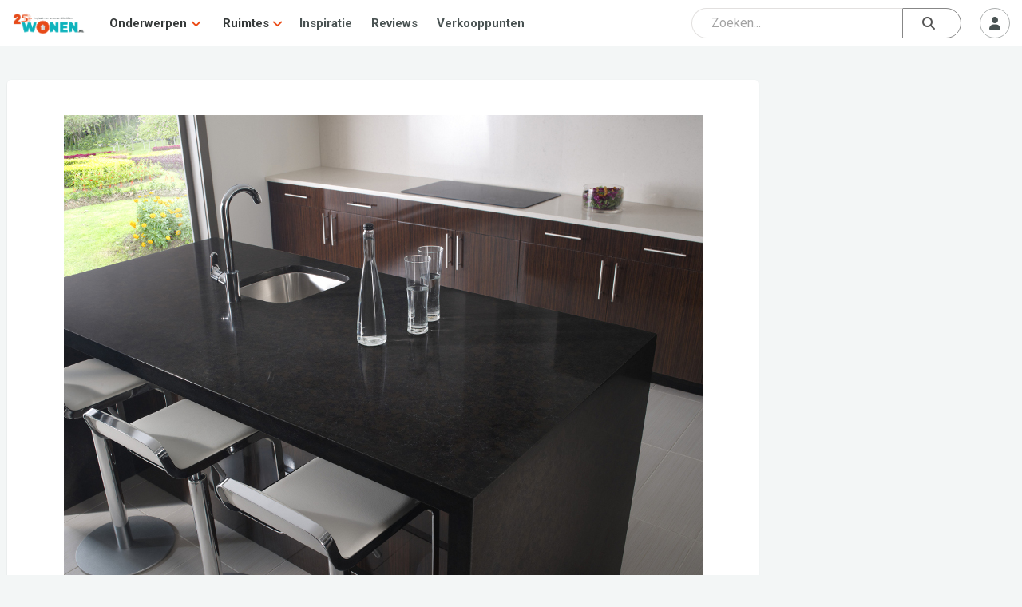

--- FILE ---
content_type: text/html; charset=UTF-8
request_url: https://www.wonen.nl/keuken/keukenblad/nieuws/silestone-vortium-en-dinux-keukenwerkbladen
body_size: 11648
content:

<!DOCTYPE html>
<html lang="nl">

<head>
	<meta charset="UTF-8">
	<meta http-equiv="X-UA-Compatible" content="IE=edge">
	<meta http-equiv="Cache-control" content="public">
	<meta name="viewport" content="width=device-width, initial-scale=1, shrink-to-fit=no">
	<meta name="referrer" content="origin">
	
	<title>SilestoneÂ® Vortium en Dinux keukenwerkbladen - Nieuws - Wonen.nl </title>
	
	<meta name="description" content="Vortium en Dinux keukenwerkbladen: nieuwe SilestoneÂ® kleuren in aardse tinten" />
	
	
    <meta property="og:type" content="website">
    <meta property="og:title" content="SilestoneÂ® Vortium en Dinux keukenwerkbladen - Nieuws - Wonen.nl" />
    <meta property="og:description" content="Vortium en Dinux keukenwerkbladen: nieuwe SilestoneÂ® kleuren in aardse tinten" />
    <meta property="og:url" content="https://www.wonen.nl/keuken/keukenblad/nieuws/silestone-vortium-en-dinux-keukenwerkbladen" />
    <meta property="og:image" content="https://www.wonen.nl/images/1745/press_2013//Cosentino-Vortium-Dinux-keukenwerkbladen.jpg" />
	
	
	<meta name="twitter:card" content="summary_large_image" />
	<meta name="twitter:site" content="@WONENnl" />
	<meta name="twitter:title" content="SilestoneÂ® Vortium en Dinux keukenwerkbladen - Nieuws - Wonen.nl" />
	<meta name="twitter:description" content="Vortium en Dinux keukenwerkbladen: nieuwe SilestoneÂ® kleuren in aardse tinten" />
	<meta name="twitter:image" content="https://www.wonen.nl/images/1745/press_2013//Cosentino-Vortium-Dinux-keukenwerkbladen.jpg" />
	
	<link rel="icon" href="/img/Wnl_favicon_20.png" type="image/png">

	<link rel="stylesheet" href="https://fonts.googleapis.com/css2?family=Roboto:ital,wght@0,400;0,700;1,400;1,700&display=swap">
	<link rel="stylesheet" href="https://fonts.googleapis.com/css2?family=Roboto+Slab:wght@400;600;700&display=swap">
	<script src="https://kit.fontawesome.com/ecbd4a23fd.js" crossorigin="anonymous"></script>
	<link rel="stylesheet" href="https://stackpath.bootstrapcdn.com/bootstrap/4.3.1/css/bootstrap.min.css" integrity="sha384-ggOyR0iXCbMQv3Xipma34MD+dH/1fQ784/j6cY/iJTQUOhcWr7x9JvoRxT2MZw1T" crossorigin="anonymous">
	<link rel="stylesheet" href="https://cdnjs.cloudflare.com/ajax/libs/tagmanager/3.0.2/tagmanager.min.css">
	<link rel="stylesheet" href="/js/jquery-ui-1.12.1/jquery-ui.min.css">
	<link rel="stylesheet" href="/js/jquery-ui-1.12.1/jquery-ui.theme.min.css">
	<link rel="stylesheet" href="/css/wonen.css">
	<link rel="stylesheet" href="/css/wonen-compact.css">
	<link rel="stylesheet" href="/css/wonen-type.css">
	
		
		<link rel="stylesheet" href="/css/wnlNewStyle.css?v=6.4.0">

	<script>
		var PATH = "";
	</script>
	<script src="/js/jquery-3.7.1.js"></script>
	<script src="/js/jquery-ui-1.12.1/jquery-ui.min.js"></script>
	<script src="https://stackpath.bootstrapcdn.com/bootstrap/4.3.1/js/bootstrap.bundle.min.js" integrity="sha384-xrRywqdh3PHs8keKZN+8zzc5TX0GRTLCcmivcbNJWm2rs5C8PRhcEn3czEjhAO9o" crossorigin="anonymous"></script>
	<script src="/js/typeahead_bundle.js"></script>
	<script  src="https://cdnjs.cloudflare.com/ajax/libs/modernizr/2.8.3/modernizr.js"></script>
	<script src="/js/masonry.pkgd.min.js"></script>
	<script  src="/js/classie.js"></script>
	
	
	<script   src="/js/AnimOnScroll.js"></script>
	<script  src="https://cdnjs.cloudflare.com/ajax/libs/jquery.imagesloaded/4.1.4/imagesloaded.pkgd.min.js"></script>
	<script src="https://cdnjs.cloudflare.com/ajax/libs/tether/1.4.0/js/tether.min.js"></script>
	
	
	<!-- Google tag (gtag.js) -->
<script async src="https://www.googletagmanager.com/gtag/js?id=G-6WM0PL0NN9"></script>
<script>
  window.dataLayer = window.dataLayer || [];
  function gtag(){dataLayer.push(arguments);}
  gtag('js', new Date());

  gtag('config', 'G-6WM0PL0NN9');
</script>
	
	 <script async src="https://securepubads.g.doubleclick.net/tag/js/gpt.js"></script>




    <script>
        window.googletag = window.googletag || {cmd: []};
        googletag.cmd.push(function() {
            googletag.defineSlot('/421482288/wonen_rectangle_1', [300, 250], 'div-gpt-ad-1505474055554-0').addService(googletag.pubads());
            googletag.defineSlot('/421482288/wonen_rectangle_2', [300, 250], 'div-gpt-ad-1505474055554-1').addService(googletag.pubads());
            googletag.defineSlot('/421482288/wonen_rectangle_3', [300, 250], 'div-gpt-ad-1505474055554-2').addService(googletag.pubads());
            googletag.defineSlot('/421482288/wonen_rectangle_4', [300, 250], 'div-gpt-ad-1505474055554-3').addService(googletag.pubads());
            googletag.defineSlot('/421482288/wonen_rectangle_5', [300, 250], 'div-gpt-ad-1505474055554-4').addService(googletag.pubads());
            googletag.pubads().enableSingleRequest();
            googletag.pubads().collapseEmptyDivs();
            googletag.enableServices();
        });
    </script>
	
</head>



<body class="l-body">
	<nav class="c-navHeader is-closed is-searchClosed">
    <div class="l-container">
        <a class="c-navHeader__logo" href="/">
            <img src="/img/WONENnl-logo-205x58.png" height="30px" alt="WONEN.nl" title="WONEN.nl" />
        </a>
        <div class="c-navHeader__navMenu">
            <div class="hide-desktop">
                <div id="js-navMenuCategories" class="c-navHeaderSubMenu is-closed js-navHeaderSubMenu">
                    <div class="c-navHeaderSubMenu__main c-navHeaderSubMenu__main--next js-navHeaderSubMenu__next">
                        <i class="c-navHeaderSubMenu__back fas fa-angle-left"></i>
                        <span class="c-navHeaderSubMenu__name">Onderwerpen</span>
                        <i class="c-navHeaderSubMenu__forward fas fa-angle-right"></i>
                    </div>
                    <div class="c-navHeaderSubMenu is-closed js-navHeaderSubMenu">
                        <ul class="dropdown-grid dropdown-grid--mobile">
                                                            <li>
                                    <i class="fas fa-angle-right c-navHeaderDrop__angleL" aria-hidden="true"></i>
                                    <a href="/tag/baby-kinderkamer">
                                        <p>Baby- &amp; Kinderkamer</p>
                                    </a>
                                </li>
                                                            <li>
                                    <i class="fas fa-angle-right c-navHeaderDrop__angleL" aria-hidden="true"></i>
                                    <a href="/tag/badkamer">
                                        <p>Badkamer</p>
                                    </a>
                                </li>
                                                            <li>
                                    <i class="fas fa-angle-right c-navHeaderDrop__angleL" aria-hidden="true"></i>
                                    <a href="/tag/binnenklimaat">
                                        <p>Binnenklimaat</p>
                                    </a>
                                </li>
                                                            <li>
                                    <i class="fas fa-angle-right c-navHeaderDrop__angleL" aria-hidden="true"></i>
                                    <a href="/tag/bouwen">
                                        <p>Bouwen</p>
                                    </a>
                                </li>
                                                            <li>
                                    <i class="fas fa-angle-right c-navHeaderDrop__angleL" aria-hidden="true"></i>
                                    <a href="/tag/diensten">
                                        <p>Diensten</p>
                                    </a>
                                </li>
                                                            <li>
                                    <i class="fas fa-angle-right c-navHeaderDrop__angleL" aria-hidden="true"></i>
                                    <a href="/tag/haard-kachel">
                                        <p>Haard &amp; Kachel</p>
                                    </a>
                                </li>
                                                            <li>
                                    <i class="fas fa-angle-right c-navHeaderDrop__angleL" aria-hidden="true"></i>
                                    <a href="/tag/huisdier">
                                        <p>Huisdier</p>
                                    </a>
                                </li>
                                                            <li>
                                    <i class="fas fa-angle-right c-navHeaderDrop__angleL" aria-hidden="true"></i>
                                    <a href="/tag/keuken">
                                        <p>Keuken</p>
                                    </a>
                                </li>
                                                            <li>
                                    <i class="fas fa-angle-right c-navHeaderDrop__angleL" aria-hidden="true"></i>
                                    <a href="/tag/langer-thuis-wonen">
                                        <p>Langer Thuis Wonen</p>
                                    </a>
                                </li>
                                                            <li>
                                    <i class="fas fa-angle-right c-navHeaderDrop__angleL" aria-hidden="true"></i>
                                    <a href="/tag/meubels">
                                        <p>Meubels</p>
                                    </a>
                                </li>
                                                            <li>
                                    <i class="fas fa-angle-right c-navHeaderDrop__angleL" aria-hidden="true"></i>
                                    <a href="/tag/slaapkamer">
                                        <p>Slaapkamer</p>
                                    </a>
                                </li>
                                                            <li>
                                    <i class="fas fa-angle-right c-navHeaderDrop__angleL" aria-hidden="true"></i>
                                    <a href="/tag/smart-home">
                                        <p>Smart Home</p>
                                    </a>
                                </li>
                                                            <li>
                                    <i class="fas fa-angle-right c-navHeaderDrop__angleL" aria-hidden="true"></i>
                                    <a href="/tag/tuin-serre-overkapping">
                                        <p>Tuin, Serre &amp; Overkapping</p>
                                    </a>
                                </li>
                                                            <li>
                                    <i class="fas fa-angle-right c-navHeaderDrop__angleL" aria-hidden="true"></i>
                                    <a href="/tag/verbouwen">
                                        <p>Verbouwen</p>
                                    </a>
                                </li>
                                                            <li>
                                    <i class="fas fa-angle-right c-navHeaderDrop__angleL" aria-hidden="true"></i>
                                    <a href="/tag/vloer">
                                        <p>Vloer</p>
                                    </a>
                                </li>
                                                            <li>
                                    <i class="fas fa-angle-right c-navHeaderDrop__angleL" aria-hidden="true"></i>
                                    <a href="/tag/wellness-zwembad">
                                        <p>Wellness &amp; Zwembad</p>
                                    </a>
                                </li>
                                                            <li>
                                    <i class="fas fa-angle-right c-navHeaderDrop__angleL" aria-hidden="true"></i>
                                    <a href="/tag/woonkamer">
                                        <p>Woonkamer</p>
                                    </a>
                                </li>
                                                    </ul>
                    </div>
                </div>
                <div id="js-navMenuCategories" class="c-navHeaderSubMenu is-closed js-navHeaderSubMenu">
                    <div class="c-navHeaderSubMenu__main c-navHeaderSubMenu__main--next js-navHeaderSubMenu__next">
                        <i class="c-navHeaderSubMenu__back fas fa-angle-left"></i>
                        <span class="c-navHeaderSubMenu__name">Ruimtes</span> 
                        <i class="c-navHeaderSubMenu__forward fas fa-angle-right"></i>
                    </div>
                    <div class="c-navHeaderSubMenu is-closed js-navHeaderSubMenu">
                        <ul class="dropdown-grid dropdown-grid--mobile">
                                                            <li>
                                    <i class="fas fa-angle-right c-navHeaderDrop__angleL" aria-hidden="true"></i>
                                    <a href="/ruimte/Badkamer">
                                        <p>Badkamer</p>
                                    </a>
                                </li>
                                                            <li>
                                    <i class="fas fa-angle-right c-navHeaderDrop__angleL" aria-hidden="true"></i>
                                    <a href="/ruimte/Keuken">
                                        <p>Keuken</p>
                                    </a>
                                </li>
                                                            <li>
                                    <i class="fas fa-angle-right c-navHeaderDrop__angleL" aria-hidden="true"></i>
                                    <a href="/ruimte/Slaapkamer">
                                        <p>Slaapkamer</p>
                                    </a>
                                </li>
                                                            <li>
                                    <i class="fas fa-angle-right c-navHeaderDrop__angleL" aria-hidden="true"></i>
                                    <a href="/ruimte/Tuin">
                                        <p>Tuin</p>
                                    </a>
                                </li>
                                                            <li>
                                    <i class="fas fa-angle-right c-navHeaderDrop__angleL" aria-hidden="true"></i>
                                    <a href="/ruimte/Woonkamer">
                                        <p>Woonkamer</p>
                                    </a>
                                </li>
                                                            <li>
                                    <i class="fas fa-angle-right c-navHeaderDrop__angleL" aria-hidden="true"></i>
                                    <a href="/ruimte/Zolders">
                                        <p>Zolders</p>
                                    </a>
                                </li>
                                                    </ul>
                    </div>
                </div>
            </div>
            <div class="hide-mobile">
                <div class="c-navHeaderDrop">
                    <div class="c-navHeaderDrop__name">
                        <a href="#">Onderwerpen</a>
			            <i class="fas fa-angle-down c-navHeaderDrop__angleR" aria-hidden="true"></i>
                    </div>
                     <div class="dropdown-menu">
                        <ul class="dropdown-grid">
                                                            <li>
                                    <i class="fas fa-angle-right c-navHeaderDrop__angleL" aria-hidden="true"></i>
                                    <a href="/tag/baby-kinderkamer">
                                        <p>Baby- &amp; Kinderkamer</p>
                                    </a>
                                </li>
                                                            <li>
                                    <i class="fas fa-angle-right c-navHeaderDrop__angleL" aria-hidden="true"></i>
                                    <a href="/tag/badkamer">
                                        <p>Badkamer</p>
                                    </a>
                                </li>
                                                            <li>
                                    <i class="fas fa-angle-right c-navHeaderDrop__angleL" aria-hidden="true"></i>
                                    <a href="/tag/binnenklimaat">
                                        <p>Binnenklimaat</p>
                                    </a>
                                </li>
                                                            <li>
                                    <i class="fas fa-angle-right c-navHeaderDrop__angleL" aria-hidden="true"></i>
                                    <a href="/tag/bouwen">
                                        <p>Bouwen</p>
                                    </a>
                                </li>
                                                            <li>
                                    <i class="fas fa-angle-right c-navHeaderDrop__angleL" aria-hidden="true"></i>
                                    <a href="/tag/diensten">
                                        <p>Diensten</p>
                                    </a>
                                </li>
                                                            <li>
                                    <i class="fas fa-angle-right c-navHeaderDrop__angleL" aria-hidden="true"></i>
                                    <a href="/tag/haard-kachel">
                                        <p>Haard &amp; Kachel</p>
                                    </a>
                                </li>
                                                            <li>
                                    <i class="fas fa-angle-right c-navHeaderDrop__angleL" aria-hidden="true"></i>
                                    <a href="/tag/huisdier">
                                        <p>Huisdier</p>
                                    </a>
                                </li>
                                                            <li>
                                    <i class="fas fa-angle-right c-navHeaderDrop__angleL" aria-hidden="true"></i>
                                    <a href="/tag/keuken">
                                        <p>Keuken</p>
                                    </a>
                                </li>
                                                            <li>
                                    <i class="fas fa-angle-right c-navHeaderDrop__angleL" aria-hidden="true"></i>
                                    <a href="/tag/langer-thuis-wonen">
                                        <p>Langer Thuis Wonen</p>
                                    </a>
                                </li>
                                                            <li>
                                    <i class="fas fa-angle-right c-navHeaderDrop__angleL" aria-hidden="true"></i>
                                    <a href="/tag/meubels">
                                        <p>Meubels</p>
                                    </a>
                                </li>
                                                            <li>
                                    <i class="fas fa-angle-right c-navHeaderDrop__angleL" aria-hidden="true"></i>
                                    <a href="/tag/slaapkamer">
                                        <p>Slaapkamer</p>
                                    </a>
                                </li>
                                                            <li>
                                    <i class="fas fa-angle-right c-navHeaderDrop__angleL" aria-hidden="true"></i>
                                    <a href="/tag/smart-home">
                                        <p>Smart Home</p>
                                    </a>
                                </li>
                                                            <li>
                                    <i class="fas fa-angle-right c-navHeaderDrop__angleL" aria-hidden="true"></i>
                                    <a href="/tag/tuin-serre-overkapping">
                                        <p>Tuin, Serre &amp; Overkapping</p>
                                    </a>
                                </li>
                                                            <li>
                                    <i class="fas fa-angle-right c-navHeaderDrop__angleL" aria-hidden="true"></i>
                                    <a href="/tag/verbouwen">
                                        <p>Verbouwen</p>
                                    </a>
                                </li>
                                                            <li>
                                    <i class="fas fa-angle-right c-navHeaderDrop__angleL" aria-hidden="true"></i>
                                    <a href="/tag/vloer">
                                        <p>Vloer</p>
                                    </a>
                                </li>
                                                            <li>
                                    <i class="fas fa-angle-right c-navHeaderDrop__angleL" aria-hidden="true"></i>
                                    <a href="/tag/wellness-zwembad">
                                        <p>Wellness &amp; Zwembad</p>
                                    </a>
                                </li>
                                                            <li>
                                    <i class="fas fa-angle-right c-navHeaderDrop__angleL" aria-hidden="true"></i>
                                    <a href="/tag/woonkamer">
                                        <p>Woonkamer</p>
                                    </a>
                                </li>
                                                    </ul>
                    </div>
                </div>

                <div class="c-navHeaderDrop">
                    <div class="c-navHeaderDrop__name">
                        <a href="#">Ruimtes</a>
                        <i class="fas fa-angle-down c-navHeaderDrop__angleR" aria-hidden="true"></i>
                    </div>
                    <div class="dropdown-menu">
                        <ul class="dropdown-grid">
                                                            <li>
                                    <i class="fas fa-angle-right c-navHeaderDrop__angleL" aria-hidden="true"></i>
                                    <a href="/ruimte/Badkamer">
                                        <p>Badkamer</p>
                                    </a>
                                </li>
                                                            <li>
                                    <i class="fas fa-angle-right c-navHeaderDrop__angleL" aria-hidden="true"></i>
                                    <a href="/ruimte/Keuken">
                                        <p>Keuken</p>
                                    </a>
                                </li>
                                                            <li>
                                    <i class="fas fa-angle-right c-navHeaderDrop__angleL" aria-hidden="true"></i>
                                    <a href="/ruimte/Slaapkamer">
                                        <p>Slaapkamer</p>
                                    </a>
                                </li>
                                                            <li>
                                    <i class="fas fa-angle-right c-navHeaderDrop__angleL" aria-hidden="true"></i>
                                    <a href="/ruimte/Tuin">
                                        <p>Tuin</p>
                                    </a>
                                </li>
                                                            <li>
                                    <i class="fas fa-angle-right c-navHeaderDrop__angleL" aria-hidden="true"></i>
                                    <a href="/ruimte/Woonkamer">
                                        <p>Woonkamer</p>
                                    </a>
                                </li>
                                                            <li>
                                    <i class="fas fa-angle-right c-navHeaderDrop__angleL" aria-hidden="true"></i>
                                    <a href="/ruimte/Zolders">
                                        <p>Zolders</p>
                                    </a>
                                </li>
                                                    </ul>
                    </div>
                </div>
            </div>
            <a class="c-navHeader__navItem" href="/inspiratie">Inspiratie</a>
            <a class="c-navHeader__navItem" href="/thuis-getest">Reviews</a>
            <a class="c-navHeader__navItem" href="/verkooppunten?group=badkamer">Verkooppunten</a>
        </div>
        <div class="c-navHeader__btns">
            <div class="c-navHeader__btns">
                <div class="c-navHeader__searchSlot"> 
				
				
<div class="c-srchHeader" id="js-navSearch">
    <div class="l-container">
        <form id="searchForm" class="navbar-search flex-grow-1 rounded_form" role="search" action="/zoeken" autocomplete="off">

    <input type="hidden" autocomplete="off" />

    <div class="input_container-icon right mb-0">

        <input id="js-searchInput" class="form-control searchBar" type="text" name="q" autocomplete="off" spellcheck="false" placeholder="Zoeken..." />

        <button id="submitSearch" class="btn btn-search" type="submit">
            <i class="fas fa-search"></i>
        </button>
    </div>
</form>

<div id="js-srchSuggest" class="c-srchSuggest">
    <div class="l-container--block">
        <div id="js-srchSuggestions"></div>
    </div>
</div>

<script type="text/javascript">
    $(document).ready(function() {
        $("#js-searchInput").keyup(function() {
            var srchQ = $(this).val();
            if ((srchQ != "") && (srchQ.length > 2)) {
                $.ajax({
                    url: PATH + '/ajax/wnlNavSearch--resultAjax.php',
                    method: 'POST',
                    data: {
                        srchQ: srchQ
                    },
                    success: function(data) {
                        $('#js-srchSuggestions').html(data);
                        $('#js-srchSuggest').addClass('is-suggesting');
                    }
                });
            } else {
                $('#js-srchSuggest').removeClass('is-suggesting');
            }
        });
    });
</script>
    </div>
</div>
				
				
				</div> <!-- Placeholder slot -->
                                    <div class="c-navHeader__mobileOnly">
                        <button id="js-searchToggle" class="c-btn m--default m--iconCircle" type="button">
                <span class="c-navHeader__menuIcon c-navHeader__searchIcon--close">
                    <i class="fas fa-times"></i>
                </span>
                            <span class="c-navHeader__menuIcon c-navHeader__searchIcon--open">
                    <i class="fas fa-search"></i>
                </span>
                        </button>
                    </div>
                            </div>
            <div id="js-userMenuContainer" class="c-userMenu">
                                    <button id="js-userMenuToggle" class="c-btn m--default m--iconCircle" type="button">
                        <i class="fas fa-user"></i>
                    </button>
                    <div id="js-userMenu" class="c-userMenu__menu m--userIn is-closed">
                        <button class="c-btn m--default" data-toggle="modal" data-target="#login-modal">Inloggen</button>
                        <button class="c-btn m--primary" data-toggle="modal" data-target="#aanmelden-modal">Aanmelden</button>
                    </div>
                            </div>
            <button id="js-mobileMenuToggle" class="c-btn m--default m--iconCircle" type="button">
				<span class="c-navHeader__menuIcon c-navHeader__menuIcon--close">
					<i class="fas fa-times"></i>
				</span>
                <span class="c-navHeader__menuIcon c-navHeader__menuIcon--open">
					<i class="fas fa-bars"></i>
				</span>
            </button>
        </div>
    </div>
	   <!-----test -->
</nav>

<script src="/js/wnlNavHeader.js"></script>


<script>

    function moveSearchBar() {
        const searchBar = document.getElementById('js-navSearch');
        const searchSlot = document.querySelector('.c-navHeader__searchSlot');

        if (window.innerWidth >= 786) {
            // Move search into navbar
            if (!searchSlot.contains(searchBar)) {
                searchSlot.appendChild(searchBar);
            }
        } else {
            // Move search outside (below navbar)
            const afterNav = document.querySelector('.c-navHeader').nextElementSibling;
            if (afterNav && searchBar !== afterNav) {
                document.body.insertBefore(searchBar, afterNav);
            }
        }
    }

    function handleResize() {
        const $searchBar = $(".c-srchHeader");
        const $navHeader = $(".c-navHeader");

        if (window.innerWidth >= 786) {
            // On desktop: always show search bar
            $searchBar.addClass("is-open").removeClass("is-closed");
            $navHeader.removeClass("is-searchClosed").addClass("is-searchOpen");
        }
    }

    // Run on load and resize
    window.addEventListener('DOMContentLoaded', moveSearchBar);
    window.addEventListener('resize', moveSearchBar);

    // Initial call to handleResize
    $(window).on("resize", handleResize);
    $(document).ready(handleResize);


</script>

	<div class="wonen-content">
	boe
				
	
				<script async src="https://pagead2.googlesyndication.com/pagead/js/adsbygoogle.js?client=ca-pub-8181609590735985"
     crossorigin="anonymous"></script>
	
		<div class="l-wrapper">
    <div class="l-wrapper__grow">
        <div class="c-bdrOverzicht__section">
            <header class="article_header">
                <figure class="c-cover">
                    <img class="c-cover__img --articleHeader" src="/images/1745/press_2013//Cosentino-Vortium-Dinux-keukenwerkbladen.jpg" alt="Foto: Cosentino-Vortium-Dinux-keukenwerkbladen" title="Foto: Cosentino-Vortium-Dinux-keukenwerkbladen">
                </figure>
                <h1 class="headline">SilestoneÂ® Vortium en Dinux keukenwerkbladen</h1>
                <p class="description">Vortium en Dinux keukenwerkbladen: nieuwe SilestoneÂ® kleuren in aardse tinten</p>
                <div class="art_icons d-flex">
                                                        </div>
            </header>
        </div>
        <div class="c-bdrOverzicht__section">
            <div id="artikel">
                <p><img title="Silestone&reg; Vortium en Dinux keukenwerkbladen." src="/images/1745/Cosentino-Vortium-Dinux-keukenwerkbladen.jpg" alt="Silestone&reg; Vortium en Dinux keukenwerkbladen." width="750" height="579" /><br /><br />Cosentino Group, wereldleider op het gebied van ontwikkeling, productie en distributie van kwartsoppervlakken en andere soorten natuursteen, introduceert in haar succesvolle NEBULA serie twee warme nieuwe kleuren die volledig aansluiten op de huidige trend naar warmte en gezelligheid in huis: Silestone&reg; Vortium en Dinux. <br /> <br /><strong>Vortium</strong> <br />Vortium is een licht roomkleurig oppervlak dat warme tinten bevat. De gedefinieerde aderen en kleine stukjes glas geven diepte en volume aan het oppervlak. Deze kleur geeft elegantie en een onderscheidende stijl aan <a href="/keukens/keukenbladen/6979-17378" target="_blank">het werkblad</a>. <br /> <br /><strong>Dinux</strong> <br />Dinux bestaat uit zeer intense warme grijstinten en subtiele stukjes spiegelglas die het materiaal tot leven brengen. De unieke kleur en samenstelling geeft persoonlijkheid aan het werkblad. <br /> <br />Silestone&reg; Vortium en Dinux zijn beschikbaar in een gepolijste en su&egrave;de afwerking en zijn verkrijgbaar in platen met 3 diktes: 1,2 / 2 en 3 cm. De bruto plaatafmeting van beide kleuren is 325x159cm (Jumbo). Deze royale afmeting is uniek in de markt. <br /> <br />Dankzij het design en de functionele eigenschappen is Silestone&reg; toepasbaar in alle ruimtes in huis. Van (keuken)werkbladen en badkamerafdekkingen tot vloeren, trappen, vensterbanken en andere interieurtoepassingen.</p>
<p>Silestone&reg; geeft 10 jaar garantie op het materiaal voor keukenwerkbladen.</p>
<p>Meer informatie: <a href="http://www.cosentino-group.net" target="_blank">www.cosentino-group.net</a></p>
<p>Publicatiedatum: 11 februari 2013<br /><br /><img title="Vortium en Dinux keukenwerkbladen: nieuwe Silestone&reg; kleuren in aardse tinten." src="/images/1745/Cosentino-Vortium-Dinux-keukenwerkbladen-1.jpg" alt="Vortium en Dinux keukenwerkbladen: nieuwe Silestone&reg; kleuren in aardse tinten." width="750" height="564" /><br /><a href="https://plus.google.com/101996638943093207774?rel=author" target="_blank">Gespot door de redactie van Wonen.nl</a></p>            </div>
        </div>
		
		
		
		<!--bedrijfblok new-->
		
				
		
		
		
		
		
		
		
		
		
		
		
		
        <div class="c-bdrOverzicht__section">
            <div class="c-heading">
                <i class="fas fa-quote-right c-heading__icon"></i>
                <span class="c-heading__h2">Reacties</span>
            </div>
            <div class="l-section">
                    <button class="c-btn m--primary m--centered" data-toggle="modal" data-target="#login-modal" id="modal-launcher" type="button">Log in om een reactie te plaatsen</button>
            </div>
        </div>
    </div>
    <div class="l-wrapper__shrink">
        <aside class="l-stickyParent">
            			
			
			
            <div class="l-stickyBlock">
                	<div class="v-center">
		<div id="div-gpt-ad-1505474055554-0" class="mrb">
			<script>
				googletag.cmd.push(function() {
					googletag.display('div-gpt-ad-1505474055554-0');
				});
			</script>
		</div>
	</div>
				<br>
				
				<!-- Wonen_medium_article -->
<ins class="adsbygoogle"
     style="display:inline-block;width:300px;height:250px"
     data-ad-client="ca-pub-8181609590735985"
     data-ad-slot="5594234340"></ins>
<script>
     (adsbygoogle = window.adsbygoogle || []).push({});
</script>

                	<div class="v-center">
		<div id="div-gpt-ad-1505474055554-1" class="mrb">
			<script>
				googletag.cmd.push(function() {
					googletag.display('div-gpt-ad-1505474055554-1');
				});
			</script>
		</div>
	</div>
					<div class="v-center">
		<div id="div-gpt-ad-1505474055554-2" class="mrb">
			<script>
				googletag.cmd.push(function() {
					googletag.display('div-gpt-ad-1505474055554-2');
				});
			</script>
		</div>
	</div>
				
				

            </div>

             
        </aside>
    </div>
</div>
<div class="l-wrapper">
    <div class="c-bdrOverzicht__section">
        <div class="c-heading">
            <i class="fas fa-fire c-heading__icon"></i>
            <span class="c-heading__h2">Anderen bekeken ook</span>
        </div>
        <div class="l-touchMove m--growTo3">
            <div class="l-touchMove__inner m--flex">
                <div class="c-card c-card"><a href="/badkamer/chique-charme" class="c-card__anchor"><div class="c-cover c-lazyLoad"><img src="/images/1745/0-2023/w2_Cosentino.jpg" data-offset="" class="c-cover__img js-lazyImg" alt="Foto : Chique Charme" role="presentation" /></div><div class="c-card__meta"><h3 class="c-card__heading">Chique Charme</h3><p class="c-card__summary">Le Chic van Silestone® laat elke ruimte sprankelen</p></div></a><div class="c-card__info m--icon m--nws">2 jaar geleden</div></div><div class="c-card c-card"><a href="/keuken/nieuwe-kleuren-arte-keukenbladen-natuursteenlook-met-modern-gemak" class="c-card__anchor"><div class="c-cover c-lazyLoad"><img src="/images/63153/Arte_exclusief/w2_Tieleman_Keukens_keukenbladen_Arte_Tivoli-mat.jpg" data-offset="" class="c-cover__img js-lazyImg" alt="Foto : Nieuwe kleuren Arte keukenbladen: natuursteenlook met modern gemak" role="presentation" /></div><div class="c-card__meta"><h3 class="c-card__heading">Nieuwe kleuren Arte keukenbladen: natuursteenlook met modern gemak</h3><p class="c-card__summary">Met maar liefst 13 nieuwe kleuren laat Arte zien hoe keramiek en composiet naadloos samengaan met natuurlijke schoonheid.</p></div></a><a href="/bedrijf/Tieleman-Keukens" class="c-card__info m--icon m--bdr"><i class="fas fa-angle-right c-card__infoIcon" aria-hidden="true"></i>Tieleman Keukens</a></div><div class="c-card c-card"><a href="/keuken/cosmolite-keukenwerkbladen-van-dekker-zevenhuizen" class="c-card__anchor"><div class="c-cover c-lazyLoad"><img src="/images/3264/./w2_Wonennl-Cosmolite_keuken_Dekker_Zevenhuizen-oplaminate-werkblad-Dekker-Zevenhuizen-xl.jpg" data-offset="" class="c-cover__img js-lazyImg" alt="Foto : Cosmolite keukenwerkbladen van Dekker Zevenhuizen" role="presentation" /></div><div class="c-card__meta"><h3 class="c-card__heading">Cosmolite keukenwerkbladen van Dekker Zevenhuizen</h3><p class="c-card__summary">Duurzame en stijlvolle gerecyclede werkbladen. Met de verschillende kleuropties past het altijd perfect bij jouw keukenstijl.</p></div></a><a href="/bedrijf/dekker-zevenhuizen" class="c-card__info m--icon m--bdr"><i class="fas fa-angle-right c-card__infoIcon" aria-hidden="true"></i>Dekker Zevenhuizen</a></div><div class="c-card c-card"><a href="/keuken/keukenbladen-die-een-statement-maken" class="c-card__anchor"><div class="c-cover c-lazyLoad"><img src="/images/1745/w2_Wonennl_keuken-artikel.jpg" data-offset="" class="c-cover__img js-lazyImg" alt="Foto : Keukenbladen die een statement maken" role="presentation" /></div><div class="c-card__meta"><h3 class="c-card__heading">Keukenbladen die een statement maken</h3><p class="c-card__summary">Je keuken zegt veel over jou. En je keukenblad? Dat is waar alle magie gebeurt. Van je koffie in de ochtend tot je uitgebreide diners in het weekend, het is het oppervlak dat je het meest gebruikt.</p></div></a><div class="c-card__info m--icon m--blg">Laura</div></div><div class="c-card c-card"><a href="/keuken/ontdek-de-keukenbladen-van-de-toekomst-met-de-nieuwste-kleur-van-cosmolite" class="c-card__anchor"><div class="c-cover c-lazyLoad"><img src="/images/3264/./w2_Schermafbeelding_2024-11-05_102444.png" data-offset="" class="c-cover__img js-lazyImg" alt="Foto : Ontdek de keukenbladen van de toekomst met de nieuwste kleur van Cosmolite" role="presentation" /></div><div class="c-card__meta"><h3 class="c-card__heading">Ontdek de keukenbladen van de toekomst met de nieuwste kleur van Cosmolite</h3><p class="c-card__summary">White Teti keukenblad</p></div></a><a href="/bedrijf/dekker-zevenhuizen" class="c-card__info m--icon m--bdr"><i class="fas fa-angle-right c-card__infoIcon" aria-hidden="true"></i>Dekker Zevenhuizen</a></div><div class="c-card c-card"><a href="/keuken/obsidiana-keukenbladen" class="c-card__anchor"><div class="c-cover c-lazyLoad"><img src="/images/3264/./w2_Schermafbeelding_2024-11-05_095421.png" data-offset="" class="c-cover__img js-lazyImg" alt="Foto : Obsidiana keukenbladen" role="presentation" /></div><div class="c-card__meta"><h3 class="c-card__heading">Obsidiana keukenbladen</h3><p class="c-card__summary">Ben je klaar om je keuken op een duurzame manier te vernieuwen?</p></div></a><a href="/bedrijf/dekker-zevenhuizen" class="c-card__info m--icon m--bdr"><i class="fas fa-angle-right c-card__infoIcon" aria-hidden="true"></i>Dekker Zevenhuizen</a></div>            </div>
        </div>
    </div>
    <script type="application/ld+json">{"@context":"https:\/\/schema.org","@type":"Article","mainEntityOfPage":{"@type":"WebPage","@id":"https:\/\/www.wonen.nl\/keuken\/keukenblad\/nieuws\/silestone-vortium-en-dinux-keukenwerkbladen"},"headline":"Silestone\u00c2\u00ae Vortium en Dinux keukenwerkbladen","image":"https:\/\/www.wonen.nl\/images\/1745\/press_2013\/\/Cosentino-Vortium-Dinux-keukenwerkbladen.jpg","datePublished":"2013-02-11","dateModified":"2013-02-11","author":{"@type":"Person","name":""},"publisher":{"@type":"Organization","name":"WONEN.nl","logo":{"@type":"ImageObject","url":"https:\/\/www.wonen.nl\/img\/WONENnl-logo-205x58.png"}},"description":"Vortium en Dinux keukenwerkbladen: nieuwe Silestone\u00c2\u00ae kleuren in aardse tinten"}</script></div>
<script type="text/javascript" id="ean-native-embed-tag" src="//cdn.elasticad.net/native/serve/js/nativeEmbed.gz.js"></script>
<script src="/js/wnlArticle.js"></script>
<script defer src="/js/img__lzyLoad.js"></script>

	<div><div id="successModal" class="modal fade success-modal" tabindex="-1" role="dialog" aria-hidden="true">
	<div class="modal-dialog modal-dialog-centered">
		<div class="modal-content">
			<button type="button" class="btn btn-outline-light success-close" data-dismiss="modal"><i class="fas fa-times"></i></button>
			<div class="modal-header">
				<h2 id="success"></h2>
			</div>
			<div class="modal-body">
				<p id="success-info"></p>
			</div>
		</div>
	</div>
</div>
<div id="errorModal" class="modal fade error-modal" tabindex="-1" role="dialog" aria-hidden="true">
	<div class="modal-dialog modal-dialog-centered">
		<div class="modal-content">
			<div class="modal-header">
				<h2 id="error"></h2>
			</div>
			<div class="modal-body">
				<p id="error-oplossing"></p>
				<button type="button" class="btn btn-dark" data-dismiss="modal">Ik begrijp het</button>
			</div>
		</div>
	</div>
</div>
<div class="modal" id="naw-aanvraag-modal" tabindex="-1" role="dialog" aria-hidden="true">
	<div class="modal-dialog modal-dialog-centered">
		<div class="modal-content">
			<div class="c-heading">
				<i class="fas fa-envelope c-heading__icon"></i>
				<div class="c-heading__h2">Contact</div>
				<button id="prod-contact-x" class="c-btn m--iconCircle c-heading__closeBtn" type="button" data-dismiss="modal">
					<i class="fas fa-times"></i>
				</button>
			</div>
			<form class="c-form" role="form" id="baan-vraag" name="baan-vraag" method="post" autocomplete="on" validate>
				<div class="l-section m--newSection h-pt0">
					<div class="c-formGroup">
						<div class="c-formGroup__row">
							<div class="c-formGroup__col">
								<label class="c-formGroup__label" for="baan-vraag_e-mail">E-mailadres *</label>
								<input type="email" class="c-form__input" id="baan-vraag_e-mail" name="e-mail" value="" autocomplete="email" required>
							</div>
						</div>
						<div class="c-formGroup__row">
							<div class="c-formGroup__col">
								<label class="c-formGroup__label" for="baan-vraag_naam">Naam *</label>
								<input type="text" class="c-form__input" id="baan-vraag_naam" name="naam" value="" autocomplete="name" required>
							</div>
						</div>
						<div class="c-formGroup__row">
							<div class="c-formGroup__col">
								<label class="c-formGroup__label" for="baan-vraag_t-nummer">Telefoonnummer</label>
								<input type="tel" class="c-form__input" id="baan-vraag_t-nummer" name="t-nummer" value="" autocomplete="tel">
							</div>
						</div>
						<div class="c-formGroup__row">
							<div class="c-formGroup__col">
								<label class="c-formGroup__label" for="baan-vraag_straat">Straat, nummer en evt. toevoeging</label>
								<input type="text" class="c-form__input" id="baan-vraag_straat" name="straat" value="" autocomplete="address-line1">
							</div>
						</div>
						<div class="c-formGroup__row">
							<div class="c-formGroup__col c-formGroup__col--4">
								<label class="c-formGroup__label" for="baan-vraag_postcode">Postcode</label>
								<input type="text" class="c-form__input" id="baan-vraag_postcode" name="postcode" value="" autocomplete="postal-code">
							</div>
							<div class="c-formGroup__col">
								<label class="c-formGroup__label" for="baan-vraag_plaats">Plaats</label>
								<input type="text" class="c-form__input" id="baan-vraag_plaats" name="plaats" value="" autocomplete="address-level2">
							</div>
						</div>
												<div class="c-formGroup__row">
							<div class="c-formGroup__col">
								<label class="c-formGroup__label" for="baan-vraag_opmerking">Vraag of opmerking *</label>
								<textarea class="c-form__input m--textarea m--ta3to6" id="baan-vraag_opmerking" name="opmerking" required></textarea>
							</div>
						</div>
						<input type="hidden" name="type" value="a">
						<input type="hidden" name="nummer" value="5131">
						<input type="hidden" name="member" value="">
					</div>
				</div>
									<div class="l-section">
						<label class="ctnr-checkbox" for="privacy-check-aanvraag">
							<input type="checkbox" required id="privacy-check-aanvraag">
							Ja, ik heb het <a class="w-link" style="text-decoration: underline;" target="_blank" href="/privacy">Privacy & Cookiebeleid</a> van WONEN.nl gelezen en ga hiermee akkoord. <i class="required-icon"></i>
							<span class="checkmark"></span>
						</label>
					</div>
								<div class="c-heading">
					<button id="prod-contact-cancel" type="button" class="c-btn" data-dismiss="modal">Annuleren</button>
					<button id="prod-contact-send" type="submit" value="aanvraag" name="submit" class="c-btn m--primary bevestig_versturen h-mlAuto">Versturen</button>
				</div>
			</form>
		</div>
	</div>
</div>

<!-- LOGIN MODAL -->
<div class="modal fade" id="login-modal" tabindex="-1" role="dialog" aria-hidden="true">
	<div class="modal-dialog modal-dialog-centered" role="document">
		<div class="modal-content">
			<div class="modal-header flex-column text-center">
				<div class="modal-title h4 w-100">Log in op WONEN.nl</div>
				<small class="modal-title w-100 h-mt2">MAAK VAN JE HUIS JOUW DROOMHUIS!</small>
				<button type="button" class="close" data-dismiss="modal" aria-label="Close">
					<span aria-hidden="true">&times;</span>
				</button>
			</div>
			<div class="modal-body">
				<form class="c-form h-my2 h-mx2" role="form" method="GET" action="/socials/auth/login.php">

					<div class="c-formGroup">
						<label class="c-formGroup__label" for="username">E-mailadres</label>
						<input type="text" class="c-form__input" id="username" placeholder="" name="email" required>
						<span class="help-block"></span>
					</div>

					<div class="c-formGroup h-mt3">
						<label class="c-formGroup__label" for="password">Wachtwoord</label>
						<input type="password" class="c-form__input" id="password" placeholder="" name="password" required>
						<span class="help-block"></span>
					</div>

					<div class="c-formGroup h-mt1 h-txtRight">
						<span class="c-formGroup__label c-anchor m--inherit" tabindex="-1" data-toggle="modal" data-target="#wwvergeten-modal" data-dismiss="modal">Wachtwoord vergeten?</span>
					</div>

					<input type="hidden" name="app" value="man">
					<button type="submit" value="login" name="submit" class="c-btn m--block m--primary h-mt4">Inloggen</button>

					<div class="c-formGroup h-txtCenter h-mt5">
						<span class="c-formGroup__label">Nog geen account?</span>
						<button class="c-btn m--block m--primary m--outline h-mt1" data-toggle="modal" data-target="#aanmelden-modal" data-dismiss="modal">Maak een account aan</button>
					</div>

				</form>
			</div>
		</div>
	</div>
</div>

<!-- WACHTWOORD VERGETEN MODAL -->
<div class="modal fade" id="wwvergeten-modal" tabindex="-1" role="dialog" aria-hidden="true">
	<div class="modal-dialog modal-dialog-centered" role="document">
		<div class="modal-content">
			<div class="modal-header flex-column text-center">
				<div class="modal-title h4 w-100">Wachtwoord vergeten</div>
				<button type="button" class="close" data-dismiss="modal" aria-label="Close">
					<span aria-hidden="true">&times;</span>
				</button>
			</div>
			<div class="modal-body">
				<form id="wwvergeten" class="c-form h-my2 h-mx2" role="form">

					<div class="c-formGroup">
						<label class="c-formGroup__label" for="ww-username">E-mailadres</label>
						<input type="text" class="c-form__input" id="ww-username" placeholder="" name="email" required>
						<span class="help-block"></span>
					</div>

					<input type="hidden" name="app" value="man">
					<button type="submit" value="login" name="submit" class="c-btn m--block m--primary h-mt4">Wachtwoord resetten</button>

					<div class="c-formGroup h-txtCenter h-mt5">
						<span class="c-formGroup__label">Nog geen account?</span>
						<button class="c-btn m--block m--primary m--outline h-mt1" data-toggle="modal" data-target="#aanmelden-modal" data-dismiss="modal">Maak een account aan</button>
					</div>

				</form>
			</div>
		</div>
	</div>
</div>

<!-- AANMELDEN MODAL -->
<div class="modal fade" id="aanmelden-modal" tabindex="-1" role="dialog" aria-hidden="true">
	<div class="modal-dialog modal-dialog-centered" role="document">
		<div class="modal-content">
			<div class="modal-header flex-column text-center">
				<div class="modal-title h4 w-100">Aanmelden bij WONEN.nl</div>
				<small class="modal-title w-100 h-mt2">MAAK VAN JE HUIS JOUW DROOMHUIS!</small>
				<button type="button" class="close" data-dismiss="modal" aria-label="Close">
					<span aria-hidden="true">&times;</span>
				</button>
			</div>
			<div class="modal-body">
				<form role="form" id="form-aanmelden-modal" class="c-form h-my2 h-mx2" autocomplete="off">

					<div class="c-formGroup">
						<label class="c-formGroup__label" for="newU-username">E-mailadres</label>
						<input type="text" class="c-form__input" id="newU-username" autocomplete="off" name="email" value="" required>
						<span class="help-block"></span>
					</div>

					<div class="c-formGroup h-mt3">
						<label class="c-formGroup__label" for="newU-password">Wachtwoord</label>
						<input type="password" class="c-form__input" id="newU-password" autocomplete="off" name="password" required>
						<span class="help-block"></span>
					</div>

					<div class="c-formGroup h-mt3">
						<label class="c-formGroup__label" for="newU-password_confirm">Wachtwoord herhalen</label>
						<input type="password" class="c-form__input" id="newU-password_confirm" autocomplete="off" name="password_confirm" required>
						<span class="help-block"></span>
					</div>

					<div class="c-formGroup h-mt3">
						<label class="c-formGroup__label" for="newU-name">Naam</label>
						<input type="text" class="c-form__input" id="newU-name" autocomplete="off" name="name" required>
						<span class="help-block"></span>
					</div>

					<div class="c-formGroup h-mt3">
						<label class="ctnr-checkbox" for="privacy-check-aanmelden">
							<input type="checkbox" id="privacy-check-aanmelden" required>
							Ja, ik heb het <a class="w-link" style="text-decoration: underline;" target="_blank" href="/privacy">Privacy & Cookiebeleid</a> van WONEN.nl gelezen en ga hiermee akkoord.
							<span class="checkmark"></span>
						</label>
					</div>

					<input type="hidden" name="app" value="man">
					<button type="submit" value="login" name="submit" class="c-btn m--block m--primary h-mt4 aanmelden">Account aanmaken</button>
					<div class="aanmeldstatusMsg"></div>

					<div class="c-formGroup h-txtCenter h-mt5">
						<span class="c-formGroup__label">Al een account?</span>
						<button class="c-btn m--block m--primary m--outline h-mt1" data-toggle="modal" data-target="#login-modal" data-dismiss="modal">Ga naar inloggen</button>
					</div>

				</form>
			</div>
		</div>
	</div>
</div>

<!-- INTERESSES MODAL -->



<!-- NIEUWSBRIEF MODAL -->
<div class="modal fade" id="nb-aanvraag-modal" tabindex="-1" role="dialog" aria-labelledby="nb-aanvraag-modal" aria-hidden="true">
	<div class="modal-dialog modal-dialog-centered" role="document">
		<div class="modal-content">
			<div class="modal-header flex-column">
				<h5 class="modal-title text-center w-100" id="nb-aanvraag-modalTitle">WONEN.nl nieuwsbrief</h5>
				<button type="button" class="close" data-dismiss="modal" aria-label="Close">
					<span aria-hidden="true">&times;</span>
				</button>
			</div>
			<div class="modal-body pt-4 pb-4">
				<form role="form" method="GET" action="#" id="emailnieuwsbrief" onsubmit="submitnieuwsbrief()">
					<div class="row justify-content-center">
						<div class="col-9">
							<div class="form-group">
								<label for="e-mail" class="control-label modal-form-label">E-mailadres</label>
								<input type="email" class="form-control" id="e-mail" name="e-mail" placeholder="" value="" title="E-mailadres" autocomplete="off" required>
								<span class="help-block"></span>
							</div>
							<div class="mb-4">
								<label class="ctnr-checkbox" for="privacy-check-nbrief">
									<input type="checkbox" required id="privacy-check-nbrief">
									Ja, ik heb het <a class="w-link" style="text-decoration: underline;" target="_blank" href="/privacy">Privacy & Cookiebeleid</a> van WONEN.nl gelezen en ga hiermee akkoord.
									<span class="checkmark"></span>
								</label>
							</div>
						</div>
					</div>
					<div class="row justify-content-center">
						<div class="col-9 mb-2">
							<input type="hidden" name="app" value="man">
							<button type="submit" value="aanvraag" name="submit" class="btn btn-wonen-action w-100">
								Nieuwsbrief ontvangen
							</button>
						</div>
					</div>
				</form>
			</div>
		</div>
	</div>
</div>



</div>
	<script src="/js/toggleCookiebar.js"></script>
<footer class="wonen-footer">
	<div class="footer_grid container">
		<div class="footer_over-wonen">
			<div class="footer_wonen-logo">
				<a href="/">
					<img src="/img/WONENnl-logo-205x58.png" height="58" alt="WONEN.nl" title="WONEN.nl" />
				</a>
				<span>© 2026 - Wonen Media B.V.</span>
			</div>
			<nav>
				<a href="/over-wonen">Over & Contact</a>
				<a href="/copywriter-content-marketeer">Vacature</a>
				
				<a href="/adverteren" rel="nofollow">Adverteren</a>
				<a href="/copyright">Copyright</a>
				<a href="/disclaimer">Disclaimer</a>
				<a href="/privacy">Privacy- & Cookiebeleid</a>
				

                <div class="cookieClick" onclick="toggleCookie('cookie-disclaimer')">Cookies</div>
			</nav>
		</div>
		<div class="footer_nav">
			<h4 class="divider_header">Handige links</h4>
			<nav>
				<a href="/nieuws">Nieuws</a>
				<a href="/inspiratie">Inspiratie</a>
				<a href="/blog">Blog</a>
				<a href="/thuis-getest">Reviews</a>
				<a href="/verkooppunten">Verkooppunten</a>
				<a href="/nieuwsbrief">Nieuwsbrief</a>
				<a href="/magazine">WONEN.nl Magazine</a>
			</nav>
		</div>
		<div class="footer_connect">
			<h4 class="divider_header">Blijf op de hoogte</h4>
			<p>Volg ons op Social Media</p>
			<nav>
				<ul class="social-nav">
					<li><a href="https://www.facebook.com/wonen.nl/" target="_blank" title="Facebook" rel="nofollow" class="facebook"><i class="fab fa-facebook-f"></i></a></li>
					<li><a href="https://twitter.com/wonennl?lang=nl" target="_blank" title="Twitter" rel="nofollow" class="x-twitter"><i class="fab fa-x-twitter"></i></a></li>
					<li><a href="https://www.instagram.com/wonennl/" target="_blank" title="Instagram" rel="nofollow" class="instagram"><i class="fab fa-instagram"></i></a></li>
					<li><a href="https://nl.pinterest.com/wonennl/" target="_blank" title="Pinterest" rel="nofollow" class="pinterest"><i class="fab fa-pinterest-p"></i></a></li>
				</ul>
			</nav>
            <!--Zoho Campaigns Web-Optin Form Starts Here-->
            <script type="text/javascript" src="https://wone-zcmp.maillist-manage.eu/js/optin.min.js" onload="setupSF('sf3z368fad3f4055260e53c1193d0c51129509adcdb4f7e4d6cd1d5bd08544b8f813','ZCFORMVIEW',false,'light',false,'0')"></script>
            <script type="text/javascript">
                function runOnFormSubmit_sf3z368fad3f4055260e53c1193d0c51129509adcdb4f7e4d6cd1d5bd08544b8f813(th){
                    /*Before submit, if you want to trigger your event, "include your code here"*/
                };
            </script>

            <div id="sf3z368fad3f4055260e53c1193d0c51129509adcdb4f7e4d6cd1d5bd08544b8f813" data-type="signupform">
                <div id="customForm">
                    <div class="quick_form_9_css" name="SIGNUP_BODY">
                        <div>
                            <div id="SIGNUP_HEADING" style="font-size: 16px">Ontvang onze wekelijkse interieur-update</div>
                            <div style="position:relative;">
                                <div id="Zc_SignupSuccess" style="display:none;position:absolute;margin-left:4%;width:90%;background-color: white; padding: 3px; border: 3px solid rgb(194, 225, 154);  margin-top: 10px;margin-bottom:10px;word-break:break-all ">
                                    <table width="100%" cellpadding="0" cellspacing="0" border="0">
                                        <tbody>
                                        <tr>
                                            <td width="10%">
                                                <img class="successicon" src="https://wone-zcmp.maillist-manage.eu/images/challangeiconenable.jpg" align="absmiddle" alt="News">
                                            </td>
                                            <td>
                                                <span id="signupSuccessMsg" style="color: rgb(73, 140, 132); font-family: sans-serif; font-size: 14px;word-break:break-word">&nbsp;&nbsp;Thank you for Signing Up</span>
                                            </td>
                                        </tr>
                                        </tbody>
                                    </table>
                                </div>
                            </div>
                            <form method="POST" id="zcampaignOptinForm" action="https://wone-zcmp.maillist-manage.eu/weboptin.zc" target="_zcSignup" class="footer_mail_signup rounded_form">
                                <div class="SIGNUP_FLD">
                                    <input type="text" class="form-control" placeholder="E-mailadres" changeitem="SIGNUP_FORM_FIELD" name="CONTACT_EMAIL" id="EMBED_FORM_EMAIL_LABEL">
                                </div>
                                <div class="SIGNUP_FLD">
                                    <input type="button" class="btn wonen-primary" name="SIGNUP_SUBMIT_BUTTON" id="zcWebOptin" value="Nieuwsbrief ontvangen">
                                </div>
                                <input type="hidden" id="fieldBorder" value="">
                                <input type="hidden" id="submitType" name="submitType" value="optinCustomView">
                                <input type="hidden" id="emailReportId" name="emailReportId" value="">
                                <input type="hidden" id="formType" name="formType" value="QuickForm">
                                <input type="hidden" name="zx" id="cmpZuid" value="14ac818d24">
                                <input type="hidden" name="zcvers" value="2.0">
                                <input type="hidden" name="oldListIds" id="allCheckedListIds" value="">
                                <input type="hidden" id="mode" name="mode" value="OptinCreateView">
                                <input type="hidden" id="zcld" name="zcld" value="1ec244b39a99ccf">
                                <input type="hidden" id="zctd" name="zctd" value="">
                                <input type="hidden" id="document_domain" value="">
                                <input type="hidden" id="zc_Url" value="wone-zcmp.maillist-manage.eu">
                                <input type="hidden" id="new_optin_response_in" value="0">
                                <input type="hidden" id="duplicate_optin_response_in" value="0">
                                <input type="hidden" name="zc_trackCode" id="zc_trackCode" value="ZCFORMVIEW">
                                <input type="hidden" id="zc_formIx" name="zc_formIx" value="3z368fad3f4055260e53c1193d0c51129509adcdb4f7e4d6cd1d5bd08544b8f813">
                                <input type="hidden" id="viewFrom" value="URL_ACTION">
                                <span style="display: none" id="dt_CONTACT_EMAIL">1,true,6,E-mail van contactpersoon,2</span>
                            </form>
                        </div>
                    </div>
                </div>
                <img src="https://wone-zcmp.maillist-manage.eu/images/spacer.gif" id="refImage" onload="referenceSetter(this)" alt="news">
            </div>
            <input type="hidden" id="signupFormType" value="QuickForm_Horizontal">
            <div id="zcOptinOverLay" oncontextmenu="return false" style="display:none;text-align: center; background-color: rgb(0, 0, 0); opacity: 0.5; z-index: 100; position: fixed; width: 100%; top: 0px; left: 0px; height: 988px;"></div>
            <div id="zcOptinSuccessPopup" style="display:none;z-index: 9999;width: 800px; height: 40%;top: 84px;position: fixed; left: 26%;background-color: #FFFFFF;border-color: #E6E6E6; border-style: solid; border-width: 1px;  box-shadow: 0 1px 10px #424242;padding: 35px;">
	<span style="position: absolute;top: -16px;right:-14px;z-index:99999;cursor: pointer;" id="closeSuccess">
		<img src="https://wone-zcmp.maillist-manage.eu/images/videoclose.png" alt="news">
	</span>
                <div id="zcOptinSuccessPanel"></div>
            </div>

            <!--Zoho Campaigns Web-Optin Form Ends Here-->


        </div>
	</div>
</footer>	<script>
		var $_globalURL_type = 'a';
		var $_globalURL_nr = 'a';
		var $_globalSES_wonenID = '';
		// Typeahead collectie modal arrays
		var zoekwoord = [];
		var compleet1 = [];
		var compleet2 = [];
	</script>
	<script>
		(function(i, s, o, g, r, a, m) {
			i['GoogleAnalyticsObject'] = r;
			i[r] = i[r] || function() {
				(i[r].q = i[r].q || []).push(arguments)
			}, i[r].l = 1 * new Date();
			a = s.createElement(o),
				m = s.getElementsByTagName(o)[0];
			a.async = 1;
			a.src = g;
			m.parentNode.insertBefore(a, m)
		})(window, document, 'script', '//www.google-analytics.com/analytics.js', 'ga');
		ga('create', 'UA-33138825-1', 'auto');
		ga('send', 'pageview');
		ga(
			"send",
			"event",
			"pagina soort",
			"type_" + $_globalURL_type,
			window.location.pathname, {
				transport: "beacon",
			}
		);
		var trackOutboundLink = function(url) {
			ga('send', 'event', 'outbound', 'click', url, {
				'transport': 'beacon',
				'hitCallback': function() {
					document.location = url;
				}
			});
		}
		var trackshop = function(url, actie, categorie) {
			ga('send', 'event', categorie, actie, url, {
				'transport': 'beacon'
			});
		}
		$(".shop").click(function() {
			var addressValue = $(this).attr("href");
			var actie = $(this).data("actie");
			var categorie = $(this).data("categorie");
			trackshop(addressValue, actie, categorie);
		});
	</script>
		<script src="/js/dropzone.js"></script>
	<script src="/js/stage.js"></script>
	<script src="/js/wonen.js"></script>
</body>

</html>


--- FILE ---
content_type: text/html; charset=utf-8
request_url: https://www.google.com/recaptcha/api2/aframe
body_size: 265
content:
<!DOCTYPE HTML><html><head><meta http-equiv="content-type" content="text/html; charset=UTF-8"></head><body><script nonce="Xe91McSJmP9iqtykt0b3YA">/** Anti-fraud and anti-abuse applications only. See google.com/recaptcha */ try{var clients={'sodar':'https://pagead2.googlesyndication.com/pagead/sodar?'};window.addEventListener("message",function(a){try{if(a.source===window.parent){var b=JSON.parse(a.data);var c=clients[b['id']];if(c){var d=document.createElement('img');d.src=c+b['params']+'&rc='+(localStorage.getItem("rc::a")?sessionStorage.getItem("rc::b"):"");window.document.body.appendChild(d);sessionStorage.setItem("rc::e",parseInt(sessionStorage.getItem("rc::e")||0)+1);localStorage.setItem("rc::h",'1769369198556');}}}catch(b){}});window.parent.postMessage("_grecaptcha_ready", "*");}catch(b){}</script></body></html>

--- FILE ---
content_type: application/javascript;charset=UTF-8
request_url: https://wone-zcmp.maillist-manage.eu/ua/TrailEvent?category=update&action=view&trackingCode=ZCFORMVIEW&viewFrom=URL_ACTION&zx=14ac818d24&signupFormIx=3z368fad3f4055260e53c1193d0c51129509adcdb4f7e4d6cd1d5bd08544b8f813&zcvers=2.0&source=https%3A%2F%2Fwww.wonen.nl%2Fkeuken%2Fkeukenblad%2Fnieuws%2Fsilestone-vortium-en-dinux-keukenwerkbladen
body_size: 805
content:
zcParamsCallback({orgIx:"3z8e8a8cd2324ace3a0fb5ede5c4d3573523ef12d7450426a489a30f1ee47060fd", actIx:"3ze38e2342c4d9b5aca9d2c2c8eccbb14600a803f8b8e0d4187fb665c87f8372a8",custIx:"3zddbd4e5b2964327cf51eefbbe1fed1944cba50ff7d041dc5c147445c1c8fd389"});
zcSFReferrerCallback({status:"200",encryptSFId:"3z368fad3f4055260e53c1193d0c51129509adcdb4f7e4d6cd1d5bd08544b8f813",zc_ref:"3zd7c0836d7daf5bf39a2dc50c90d2250e2e41358345e0ee50d3d196f1150653a4",cntrIx:"3z368fad3f4055260e53c1193d0c5112952ad79811afa5461de8e1196e5b27c1fe"});
